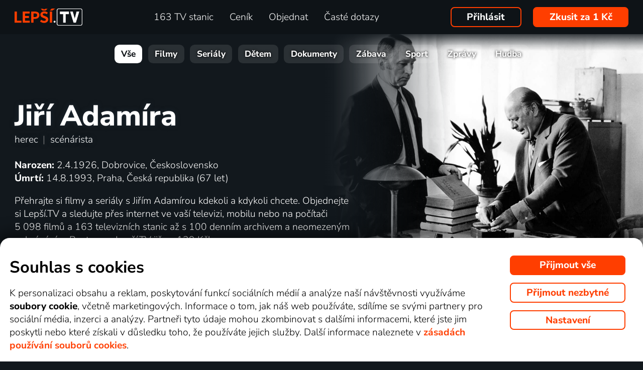

--- FILE ---
content_type: text/css
request_url: https://www.xn--lep-tma39c.tv/web/temp/sources/page-site-content_order-content_order_css_nemobil.css?v=175197214799
body_size: 527
content:
.content_ord2_block_info.global_fontWeight100 .nobr{display:block}.content_ord_vatInfoOrderButton{padding-top:0;padding-bottom:0}.content_ord_vatInfoOrderButton .content_orangeButton,.content_orangeButton{font-size:1rem;font-weight:var(--font-bold);padding:.3rem 1.7rem}.content_ord_vatInfoOrderButton .content_orangeButton.big,.content_orangeButton.big{font-size:1.2em;font-weight:var(--font-bold);padding:.48rem 1.6rem}.content_order_button .text-desktop{display:inline}.content_order_button .text-mobil{display:none}.fixed-bottom{position:fixed;left:0;bottom:0;width:100%;padding-bottom:1rem;display:none;box-sizing:border-box;z-index:100000}.fixed-bottom__block{padding:0;text-align:center;display:block;padding-top:0;padding-bottom:0;opacity:0;transition:none}.fixed-bottom__block.--effect{transition:all 0.5s}.fixed-bottom__block.--show{opacity:1;transform:translate(0,0)}.fixed-bottom__block.--hide{opacity:0;transform:translate(0,10vh)}.fixed-bottom__block a{box-shadow:0 0 .398rem .398rem #12181d80}.fixed-bottom__block .content_orangeButton{display:block;padding:0;margin:0}.fixed-bottom__block.--block-1 .content_orangeButton{display:block;margin:0}.content_ord2_block_info.global_fontWeight100 .nobr:first-letter{text-transform:uppercase}.content_ord_buttons_2{display:flex;justify-content:center;flex-wrap:wrap;align-items:center;gap:1rem;text-align:center}.content_ord_buttons_2 .group-1{text-align:center;order:2}.content_ord_buttons_2 .group-2{display:flex;justify-content:center;flex-wrap:wrap;align-items:center;gap:1rem;order:1}.content_ord2_group_podnadpis{display:none;text-align:center;margin-bottom:2rem}@media (max-width:820px){.content_ord_buttons_2 .group-1{width:100%;order:1}.content_ord_buttons_2 .group-2{order:2}}@media (max-width:600px){.content_ord2_group_podnadpis{display:block}}